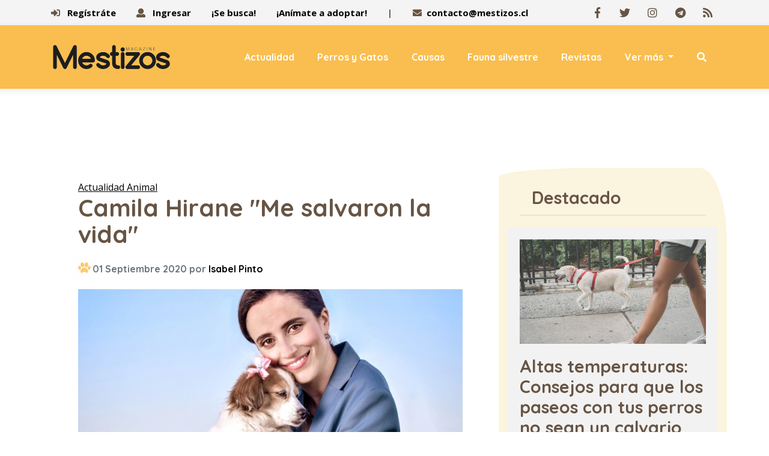

--- FILE ---
content_type: text/html
request_url: https://www.mestizos.cl/actualidad-animal/2020/09/01/camila-hirane-me-salvaron-la-vida.html
body_size: 14026
content:

 
 
 
 
 
 
 
 
 
 
 
 
 
 
 
 
 
 
 
 
 
 
 
 
 
 
 
 
 
 
 
 
 
 
 
 
 
 
 
 
 
 
 


<!DOCTYPE html>
<html lang="es">
   <head>
     
        <meta charset="utf-8">
   <meta name="viewport" content="width=device-width, initial-scale=1, maximum-scale=1">
   <meta name="robots" content="follow, index, max-snippet:-1, max-video-preview:-1, max-image-preview:large"/>
   <script async="" src="https://cdn.ampproject.org/v0.js"></script>
   <script async="" custom-element="amp-twitter" src="https://cdn.ampproject.org/v0/amp-twitter-0.1.js"></script>
   <script async="" custom-element="amp-instagram" src="https://cdn.ampproject.org/v0/amp-instagram-0.1.js"></script>
   <script async="" custom-element="amp-facebook" src="https://cdn.ampproject.org/v0/amp-facebook-0.1.js"></script>
   <script async="" custom-element="amp-iframe" src="https://cdn.ampproject.org/v0/amp-iframe-0.1.js"></script>
   <script async="" custom-element="amp-youtube" src="https://cdn.ampproject.org/v0/amp-youtube-0.1.js"></script>

   
   <link rel="amphtml" href="https://www.mestizos.cl/actualidad-animal/2020/09/01/camila-hirane-me-salvaron-la-vida.html?amp=1"/>
   

   <!--[if IE]>
   <meta http-equiv="X-UA-Compatible" content="IE=edge">
   <![endif]-->
   <!-- page title -->
   
   <title>Camila Hirane &quot;Me salvaron la vida&quot; - Mestizos Magazine</title>
   
   <!--[if lt IE 9]>
   <script src="js/respond.js"></script>
   <![endif]-->

   <script>window.pushMST_config={"vapidPK":"BOCda_4ebYdwfmqSVcGP1Y7FM3v4uZQ9pcsmJ8h12Re0N1NLmf0AhFXOl2Re5K3yZHiJwgxla7bCc04CQ2oZoko","enableOverlay":true,"swPath":"/sw.js","i18n":{}};
  var pushmasterTag = document.createElement('script');
  pushmasterTag.src = "https://cdn.pushmaster-cdn.xyz/scripts/publishers/6852d9b4cd697f7c4f92eef6/SDK.js";
  pushmasterTag.setAttribute('defer','');

  var firstScriptTag = document.getElementsByTagName('script')[0];
  firstScriptTag.parentNode.insertBefore(pushmasterTag, firstScriptTag);
</script>

   <!-- Font files -->
   <link href="https://fonts.googleapis.com/css?family=Open+Sans:400,700%7CQuicksand:400,500,700" rel="stylesheet">
   <link href="/fonts/flaticon/flaticon.css" rel="stylesheet" type="text/css">
   <link href="/fonts/fontawesome/fontawesome-all.min.css" rel="stylesheet" type="text/css">
   <!-- Fav icons -->
   <link rel="apple-touch-icon" sizes="57x57" href="/apple-icon-57x57.png">
   <link rel="apple-touch-icon" sizes="72x72" href="/apple-icon-72x72.png">
   <link rel="apple-touch-icon" sizes="114x114" href="/apple-icon-114x114.png">
   <link rel="shortcut icon" type="image/x-icon" href="/favicon.ico">
   <!-- Bootstrap core CSS -->
   <link href="/vendor/bootstrap/css/bootstrap.min.css" rel="stylesheet">
   <!-- style CSS -->
   <link href="/css/style.css?v=1.3" rel="stylesheet">
   <!-- plugins CSS -->
   <link href="/css/plugins.css" rel="stylesheet">
   <!-- Colors CSS -->
   <link href="/styles/maincolors.css" rel="stylesheet">
   <!-- LayerSlider CSS -->
   <link rel="stylesheet" href="/vendor/layerslider/css/layerslider.css">

   <meta name="keywords" content="perros,animales,adopción,Camila Hirane" />
   <meta name="author" content="Isabel Pinto">
   
   <link rel="canonical" href="https://www.mestizos.cl/actualidad-animal/2020/09/01/camila-hirane-me-salvaron-la-vida.html" />
   

   
   <meta property="og:title" content="Camila Hirane Me salvaron la vida" />
   

   
   
   
     
     
     
   

   <script type="text/javascript">
   	!function(){"use strict";function e(e){var t=!(arguments.length>1&&void 0!==arguments[1])||arguments[1],c=document.createElement("script");c.src=e,t?c.type="module":(c.async=!0,c.type="text/javascript",c.setAttribute("nomodule",""));var n=document.getElementsByTagName("script")[0];n.parentNode.insertBefore(c,n)}!function(t,c){!function(t,c,n){var a,o,r;n.accountId=c,null!==(a=t.marfeel)&&void 0!==a||(t.marfeel={}),null!==(o=(r=t.marfeel).cmd)&&void 0!==o||(r.cmd=[]),t.marfeel.config=n;var i="https://sdk.mrf.io/statics";e("".concat(i,"/marfeel-sdk.js?id=").concat(c),!0),e("".concat(i,"/marfeel-sdk.es5.js?id=").concat(c),!1)}(t,c,arguments.length>2&&void 0!==arguments[2]?arguments[2]:{})}(window,3533,{} /*config*/)}();
   </script>

   
   <meta property="og:image" content="https://img.mestizos.cl/upload/2020/09/17161D544C434D6D15170F55544945751F161C185043467914-2000x1125.jpg" />
   <meta property="og:image:secure_url" content="https://img.mestizos.cl/upload/2020/09/17161D544C434D6D15170F55544945751F161C185043467914-2000x1125.jpg" />
   <meta property="og:image:type" content="image/jpeg" />
   <meta property="og:image:width" content="2000" />
   <meta property="og:image:height" content="1125" />
   <meta property="og:image:alt" content="camila hirane" />
   
   <meta property="og:type" content="article" />

   
   <meta name="description" content="Camila Hirane "Me salvaron la vida"" />
   

   
   <meta property="og:url" content="https://www.mestizos.cl/actualidad-animal/2020/09/01/camila-hirane-me-salvaron-la-vida.html" />
   
   <meta property="og:site_name" content="Mestizos Magazine" />
   <meta property="fb:pages" content="496528723740054" />
   <meta property="fb:app_id" content="3222628008067244" />
   
   <meta name="twitter:title" content="Camila Hirane Me salvaron la vida" />
   
   <meta name="twitter:description" content="" />
   
   <meta name="twitter:image" content="https://img.mestizos.cl/upload/2020/09/17161D544C434D6D15170F55544945751F161C185043467914-1024x576.jpg">
   <meta name="twitter:image:alt" content="camila hirane" />
   
   <meta name="twitter:card" content="summary_large_image" />
   <meta name="twitter:site" content="@mestizos_cl" />

   
   

   
   

   
     <script type='application/ld+json'>
     {"@context": "http://schema.org",
     "@type": "NewsArticle",
     "mainEntityOfPage": {"@type": "WebPage","@id": "/actualidad-animal/2020/09/01/camila-hirane-me-salvaron-la-vida.html"},
     "headline": "Camila Hirane Me salvaron la vida",
     "articleSection": "Actualidad Animal",
     "description": "",
     "image": [{"@type": "ImageObject","url": "https://img.mestizos.cl/upload/2020/09/17161D544C434D6D15170F55544945751F161C185043467914-2000x1125.jpg","width": 2000,"height": 1125}],
     "datePublished": "2020-09-01T15:17:19-04:00",
     "dateModified": "-04:00",
     "author": {"@type": "Person","name": "Isabel Pinto"},
     "publisher": {"@type": "Organization","name": "Mestizos Magazine","logo": {"@type": "ImageObject","url": "/img/Logo-Mestizos-Magazine.png","width": "1300","height": "380"}}}
     </script>
   


   <script>

   dataLayer = [{
     'article_id'       : '15170054585C467017160F555449457759171F565942',
     'author_name'      : 'Isabel Pinto',
     'category_name'    : 'Actualidad Animal',
     'category_slug'    : 'actualidad-animal',
     'content_type'     : 'post',
     'canonical'        : 'https://www.mestizos.cl/actualidad-animal/2020/09/01/camila-hirane-me-salvaron-la-vida.html',
     'publication_date' : '2020-09-01 15:17:19'
   }];
   </script>

   <!-- Google Tag Manager -->
   <script>(function(w,d,s,l,i){w[l]=w[l]||[];w[l].push({'gtm.start':
   new Date().getTime(),event:'gtm.js'});var f=d.getElementsByTagName(s)[0],
   j=d.createElement(s),dl=l!='dataLayer'?'&l='+l:'';j.async=true;j.src=
   'https://www.googletagmanager.com/gtm.js?id='+i+dl;f.parentNode.insertBefore(j,f);
   })(window,document,'script','dataLayer','GTM-MMKJQ4N');</script>
   <!-- End Google Tag Manager -->

   <script src="https://www.gstatic.com/firebasejs/8.10.1/firebase-app.js"></script>
   <script src="https://www.gstatic.com/firebasejs/8.10.1/firebase-messaging.js"></script>
   <script type="text/javascript" src="/js/push.js?v=0"></script>

   <!--<script src="/js/lazyload.js"></script>
   <script>
   window.addEventListener("load", function(event) {
   		lazyload();
   });
   </script>-->

     <script async src="https://pagead2.googlesyndication.com/pagead/js/adsbygoogle.js?client=ca-pub-5776332639570264" crossorigin="anonymous"></script>

   </head>
   <!-- ==== body starts ==== -->
   <body id="top">
       <!-- Preloader -->
      <!--<div id="preloader">
         <div class="spinner">
            <div class="bounce1"></div>
         </div>
      </div>-->
      <!-- /Preloader ends -->
      <!-- /Preloader ends -->
<nav id="main-nav" class="navbar-expand-xl fixed-top">
   <div class="row">
      <!-- Start Top Bar -->
      <div class="container-fluid top-bar">
         <div class="container">
            <div class="row">
               <div class="col-md-12">
                  <!-- Start Contact Info -->
                  <ul class="contact-details float-left">
                    <!-- if expr="$REQUEST_URI = /se-busca/" -->
                    <li><a href="#" id="openPopupRegister"><i class="fa fa-sign-in-alt" aria-hidden="true"></i> Regístráte</a></li>
                    <li><a href="#" id="openPopupLogin"><i class="fa fa-user" aria-hidden="true"></i> Ingresar</a></li>
                    <li><a title="¡Se busca!" href="/se-busca/"> ¡Se busca! </a></li>
                    <li><a title="¡Anímate a adoptar!" href="/animate-a-adoptar/"> ¡Anímate a adoptar!</a></li>
                    <li>|</li>
                    <!-- endif-->
                    <li><i class="fa fa-envelope"></i><a href="/cdn-cgi/l/email-protection#80e3efeef4e1e3f4efc0ede5f3f4e9faeff3aee3ec"><span class="__cf_email__" data-cfemail="e68589889287859289a68b8395928f9c8995c8858a">[email&#160;protected]</span></a></li>
                     <!--<li><i class="fa fa-phone"></i>(123) 456-789</li>-->
                  </ul>
                  <!-- End Contact Info -->
                  <!-- Start Social Links -->
                  <ul class="social-list float-right list-inline">
                     <li class="list-inline-item"><a target="_blank" title="Facebook" href="https://www.facebook.com/mestizosmagazine"><i class="fab fa-facebook-f"></i></a></li>
                     <li class="list-inline-item"><a target="_blank" title="Twitter" href="https://twitter.com/mestizos_cl"><i class="fab fa-twitter"></i></a></li>
                     <li class="list-inline-item"><a target="_blank" title="Instagram" href="https://www.instagram.com/mestizosmagazine/"><i class="fab fa-instagram"></i></a></li>
                     <li class="list-inline-item"><a target="_blank" title="Telegram" href="https://t.me/mestizos_cl"><i class="fab fa-telegram"></i></a></li>
                     <li class="list-inline-item"><a target="_blank" title="RSS" href="https://www.mestizos.cl/rss/global.xml"><i class="fa fa-rss"></i></a></li>

                  </ul>
                  <!-- /End Social Links -->
               </div>
               <!-- col-md-12 -->
            </div>
            <!-- /row -->
         </div>
         <!-- /container -->
      </div>
      <!-- End Top bar -->
      <!-- Navbar Starts -->
      <div class="navbar container-fluid">
         <div class="container ">
            <!-- logo -->
            <a class="navbar-brand" href="/">
            <img src="/img/Logo-Mestizos-Magazine.png" title="Logo" style="width:200px">
            </a>
            <!-- Navbartoggler -->
            <button class="navbar-toggler" type="button" data-toggle="collapse" data-target="#navbarResponsive" aria-controls="navbarResponsive" aria-expanded="false" aria-label="Toggle navigation">
            <span class="navbar-toggle-icon">
            <i class="fas fa-bars"></i>
            </span>
            </button>
            <div class="collapse navbar-collapse" id="navbarResponsive">
               <ul class="navbar-nav ml-auto">
                  
                    <li class="nav-item">
                 <a class="nav-link" href="/categoria/actualidad-animal/" >Actualidad</a>
              </li><li class="nav-item">
                 <a class="nav-link" href="/categoria/perros-y-gatos/" >Perros y Gatos</a>
              </li><li class="nav-item">
                 <a class="nav-link" href="/categoria/causas/" >Causas</a>
              </li><li class="nav-item">
                 <a class="nav-link" href="/categoria/fauna-silvestre/" >Fauna silvestre</a>
              </li><li class="nav-item">
                 <a class="nav-link" href="/categoria/revistas/" >Revistas</a>
              </li><li class="nav-item dropdown">
                 <a class="nav-link dropdown-toggle" href="/categoria/mestizos-magazine/"  id="services-dropdown" data-toggle="dropdown" aria-haspopup="true" aria-expanded="false">
                 Ver más
                 </a>
                 <div class="dropdown-menu" aria-labelledby="services-dropdown" style="display: none;">
                    <a class="dropdown-item" href="/categoria/mestizos-magazine/">Mestizos Magazine</a>
                 <a class="dropdown-item" href="/categoria/adopciones/">Adopciones</a><a class="dropdown-item" href="/categoria/sociales/">Sociales</a><a class="dropdown-item" href="/categoria/marcas-conscientes/">Marcas conscientes</a><a class="dropdown-item" href="/categoria/vida-cruelty-free/">Vida Cruelty Free</a>      <a class="dropdown-item" href="/se-busca/">¡SE BUSCA!</a>
                 </div>
              </li>  
                  
                  <li class="nav-item">
                  <a class="nav-link" href="/buscador/"><i class="fa fa-search"></i></a>
                  </li>
               </ul>
               <!--/ul -->
            </div>
            <!--collapse -->
         </div>
         <!-- /container -->
      </div>
      <!-- /navbar -->
   </div>
   <!--/row -->
   

</nav>



<!-- /nav -->

<!-- /jumbotron -->



      <!-- ==== Page Content ==== -->
      <div class="page">

        <!-- top -->
        <center>
        <ins class="adsbygoogle"
             style="display:inline-block;width:728px;height:90px"
             data-ad-client="ca-pub-5776332639570264"
             data-ad-slot="4795845345"></ins>
             <script data-cfasync="false" src="/cdn-cgi/scripts/5c5dd728/cloudflare-static/email-decode.min.js"></script><script>
                  (adsbygoogle = window.adsbygoogle || []).push({});
             </script>
        </center>

         <div class="container">
            <div class="row">
               <!-- Post Content Column -->
               <div class="col-lg-8 card blog-card">
                  <div class="card-body">
                    

                    

                    
                    <a href="/categoria/actualidad-animal/" style="text-decoration:underline">Actualidad Animal</a>
                     <h1 class="card-title-h1">Camila Hirane &quot;Me salvaron la vida&quot;</h1>
                     <!-- Post info-->
                     <div class="post-info border-irregular2 text-muted">
                        01 Septiembre 2020 por
                        <a href="/autor/isabel-pinto/">Isabel Pinto</a> <!--/  <i class="fas fa-chart-line margin-icon"></i>--><span class="views">1 Visita</span>
                     </div>
                     <!-- Preview Image -->
                     <img src="https://img.mestizos.cl/upload/2020/09/17161D544C434D6D15170F55544945751F161C185043467914-1024x576.webp" class="img-fluid" alt="">
                     <small class="creditoFoto"><i class="fa fa-camera"></i> camila hirane 800 | </small>
                     

                     <!-- Post Content -->
                     

                     
                     
                     
                     
                     
                     


                     <p><b>Blanca Esperanza y Nina Carlota llegaron a su vida justo antes de que empezara la cuarentena obligatoria en Santiago. Estas “pandemic dogs”, como ella las llama, vinieron a recordarle la pureza del amor animal. “Es increíble cómo en los perritos que han vivido en la calle hay una inteligencia, una bondad y una humildad tremendas. Tienen mucho que enseñarnos”, señala la actriz de la serie de Mega “Verdades Ocultas”.</b></p><p></p><center><ins class="adsbygoogle" style="display:inline-block;width:300px;height:250px" data-ad-client="ca-pub-5776332639570264" data-ad-slot="3591409032"></ins><script>(adsbygoogle = window.adsbygoogle || []).push({});</script></center><p></p><p>Por Carolina Palma. Fotografía: Gonzalo Muñoz. Maquillaje Josefa Inostroza. Vestuario: Sofía Pinto.</p><center><ins class="adsbygoogle" style="display:inline-block;width:300px;height:250px" data-ad-client="ca-pub-5776332639570264" data-ad-slot="3591409032"></ins><script>(adsbygoogle = window.adsbygoogle || []).push({});</script></center><p></p><p></p><p>Creció en una familia de papás perrunos. En la primera casa que vivieron adoptaron a la Carlota, una quiltra que la acompañó en su primera etapa de vida. Desde ese instante pasaron muchos perros que marcaron su vida. También, cuando nació, su papá le regaló a su mamá un pastor alemán, que se llamaba Bartolomé, que mostró gran paciencia frente a una familia de tres niños que amaban jugar con él. </p><p></p><p>Pese a esos recuerdos, la actriz Camila Hirane (34) no se consideraba una dog lover. “Cuando me fui a vivir sola con dos amigas, como los 23 años, me di cuenta de que me faltaba esa energía que te aportan los animalitos. Como una hermosa casualidad, apareció la Ginger".</p><p></p><p></p><p>La noche del encuentro su prima le iba a presentar a un amigo en un carrete, una cita a ciegas. “No hubo match, pero hasta ahora somos amigos. Él tenía un perro gigante, y andaba con esta perrita aguachada. Me contó que llevaba un mes en su casa, que él se iba a trabajar en bicicleta y ella lo seguía. A todos nos impresionó que atravesara Santiago y se devolviera sola, desde Bellavista a Pedro de Valdivia. Me hizo gracia altiro. Al día siguiente, desperté con esta perrita en la terraza de mi casa. La subí al auto, y la llevé a la casa de mi papá para que la conocieran. La amaron. Incluido el Jack, el perro de mi papá. Era una quiltra brillante, brillante. Pese a que incluso construyó un muro, se escapaba de la casa de mi papá para ir a la casa de mi mamá que quedaba cerca”. </p><p></p><p></p><p>Cuando Camila la adoptó, tenía tres años y vivió cinco con ella. ¿Qué pasó durante esos primeros años? Un día, mientras trotaba con la Ginger, una niña en bicicleta comenzó a llamarla Mora. “Gritaba ‘la Mora, la Mora'. Me contó que era de una familia que la regaló porque se cansó que se escapara. Pero se devolvió de una zona bien alejada a su casa de Providencia y se quedó viviendo en la plaza con otros perros. Ella vivía cerca de esa plaza, por eso la conocía. Así que después le decíamos Ginger Mora", cuenta riendo. </p><p></p><p></p><p>Cuando trabajaba o viajaba, la dejaba en la casa de su papá o mamá. Casi una tuición compartida. Es que todos se peleaban por ella, la regaloneaban, la amaban. Sus amigos y compañeros de trabajo también la recuerdan, porque la llevaba al camarín. "Cometí muchos errores, confiaba mucho en su inteligencia. Me costaba someter su naturaleza. Ella no usaba correa cuando salía a pasear porque no quería. No quería coartarla tampoco. Resquemor que ahora no tengo con mis dos perras”, reconoce. </p><p></p><p></p><p><b>¿Cómo desapareció la Ginger? </b></p><p></p><p></p><p>Hace cuatro años venía llegando de la casa de una amiga, de una reunión de amigas perrunas, cada una estaba con su perro. Me bajé del auto y salió persiguiendo un gato. Vivía en ese barrio hace dos meses. La escuché ladrar y ladrar, la llamaba, pero una vecina me gritó que me callara. Nunca lo voy a olvidar. No la veía, sólo ladraba. En un momento di por hecho que se había cansado de gritarle al gato y que salió por otro lado y se desorientó. La busqué tres meses por todo Santiago. Fueron los tres meses más angustiantes de mi vida. La sensación era que estaba viva, y que me estaba buscando (se emociona).  </p><p></p><p></p><p><b>Hiciste todo para encontrarla... </b></p><p></p><p></p><p>Estaba muy mal. Dejé de trabajar, paramos una obra de teatro y mis amigos de mi compañía me ayudaron a buscar a mi perra. Parecía loca, fui a los matinales, a todas partes. Hacíamos operaciones rastrillo con toda mi familia. Seguí muchas pistas falsas. Cualquier quiltro se parecía. Después de tres meses, apareció como un milagro de amor. Ella, donde quiera que esté, se encargó de que la encontrara para que pudiera seguir con mi vida. Apareció muerta donde mismo se me perdió, en una caja, con su collar y su chapa. </p><p></p><p></p><p><b>¿Encontraste una explicación? </b></p><p></p><p></p><p>Es un misterio. La gente de esa casa no sabía nada. Las teorías son que se electrocutó o peores pesadillas. Quiero creer que se murió esa misma noche. No pensé en tener un perro por cuatro años. </p><p></p><p></p><p><b>¿En qué momento decidiste vivir con otro perro? </b></p><p></p><p></p><p>En la pandemia. No me considero una doglover. Me enamoré de la Ginger no más. Bueno, después de lo que pasó, mi mamá adoptó otro perro altiro. Mi papá con la Claudia, su señora, trajeron otro perro, porque el Jack tuvo una depresión tremenda cuando no vio más a la Ginger. Ese perro tuvo un hijo y ahora mi papá tiene tres perros, mi hermano uno, yo dos y mi hermana un gato. Mi hermana, que es periodista, escribió un artículo que se llama “La metáfora de Ginger”, que habla de cómo unió a esta familia disfuncional. Ese fue el efecto de la Ginger. La que más se demoró en tener otra mascota fui yo. </p><p></p><p></p><p><b>Es que era tuya  </b></p><p></p><p></p><p>Quedé traumadísima. Teníamos una página de Facebook, entonces nos dedicamos a ayudar a otras personas después. No me podía imaginar ese dolor, me moría de susto que se me fuera a perder otro perro. Hasta hoy tengo su collar a la entrada de mi casa y su camita ahora la ocupan las perritas. </p><p></p><p></p><p><b>¿Cómo perdiste el miedo de volver adoptar?</b></p><p></p><p></p><p>Cuando estás trabajando, uno piensa cómo va a estar solo un perro todo el día, pero estaba en la casa por la pandemia, entonces empecé con la idea de tener un perrito. Me cuesta eso de elegir un perro por foto. No sabía cómo. Con la Ginger fue tan como del destino... </p><p></p><p></p><p><b>¿Y estas también?</b></p><p></p><p></p><p>Es que me vas a creer que fui a ver unas cerámicas a Lampa, porque el showroom de atención al cliente en Santiago estaba cerrado. No estaban las cerámicas que quería, pero me encontré estas dos perritas: Blanca Esperanza Comanechi Romanov y Nina Carlota.     </p><p></p><p></p><p><b>¡Cómo!</b></p><p></p><p></p><p>Las tenían aguachadas don Marco y don Oscar, un guardia y un trabajador de un galpón en Lampa. Llegué, había una barrera de contención y estaba la Blanqui acostada. Para que pudiera entrar, la tuvieron que correr. Cuando veo que se eleva dos centímetros del suelo, la encontré genial. Me bajé del auto, se notaba tranquilita, inteligente, y ahí me contaron que se había ido a aguachar hace un mes. Otras personas también se la querían llevar, pero ellos no las dejaron porque estaba con una hija. Una tiene seis años y otra uno.</p><p></p><p></p><p><b>¿Cuándo apareció Nina?</b></p><p></p><p></p><p>Vino corriendo a toda velocidad y ahí dije “Dios mío, ya”. Mi mamá había adoptado dos perros, porque le dijeron que así se acompañaban. Yo trabajo ene, y siempre me preocupó el tema de qué harán cuando no esté. </p><p></p><p></p><p><b>¿Qué te dijeron los guardias?</b></p><p></p><p></p><p>Confiaron en mí. Les dije que me las llevaría una semana para ver qué pasaba. Me daba miedo tomar la decisión. A la semana estaba completamente enamorada de ellas. </p><p></p><p></p><p><b>¿Cómo reaccionaron cuando las subiste al auto?</b></p><p></p><p></p><p>Es rarísima la sensación. Las dos tiritaban en el asiento de atrás. Estaban secuestradas (ríe). La Nina, la chiquitita, vomitó dos veces en el auto, abrí la puerta, se me escapó, casi la atropellan. Con el veterinario la atrapamos. Me dijeron que la Blanca estaba embarazada, pero después le hice una ecografía y no estaba. Igual me dio pena, porque me había hecho la idea (ríe). </p><p></p><p></p><p><b>¿Se acostumbraron rápido a tu casa? </b></p><p></p><p></p><p>Al principio se mearon y cagaron por todas partes (ríe). Tuve mucha paciencia. Contacté a una etóloga, descubrí ese mundo, por videollamada me dio tips para que se acostumbren a su rutina y a cambiar hábitos que, al menos la Blanca, tiene hace seis años. La chica aprendió más rápido porque es más cachorra. Cuando salimos la Blanca es muy alfa, la tengo que andar tirando con la correa. La Nina tira adelante y la Blanqui para atrás, y me veo muy ridícula paseando a las dos (ríe).</p><p></p><p></p><p><b>¿Y cómo se llevan entre ellas?</b></p><p></p><p></p><p>La Nina usa a la Blanqui de trampolín para llegar arriba mío, y la pobre Blanqui le tiene mucha paciencia. A veces se pelean. La primera vez que se pelearon quedé pegada al techo. Parecían dos fieras. </p><p></p><p></p><p><b>Tremendas personalidades.</b></p><p></p><p></p><p>Cada una es un mundo. Son dos personalidades distintas. La Blanca sólo quiere amor, le da una lata tremenda salir a pasear, pero es muy cariñosa. Le gusta dormir pegada en tu cuello. La Nina es una hiperkinética que pide cariño todo el rato, es muy intensa. Los momentos que me ha tocado salir, la Nina se vuelve loca, llora. Un día se comió el cable del citófono, me quedé sin timbre. Estoy armando un operativo para cuando vuelva a grabar. </p><p></p><p></p><p><b>Lo bueno es que varias personas pueden cuidarlas... </b></p><p></p><p></p><p>Gracias a Dios, hay de todo. Hay paseadores, guarderías de perros, existen alternativas. Haré todo lo </p><p></p><p>que sea necesario, voy a trabajar para que mis perritas sean felices, quiero darles lo mejor. </p><p></p><p></p><p><b>¿Imaginas cómo sería tu cuarentena sin perros?</b></p><p></p><p></p><p>¡No! Mi mamá, cuando tenía a la Ginger, me regaló un imán que dice "My rescue dog, rescued me", que significa mi perro rescatado, me rescató a mí. Y es muy verdad. Es un poco cliché, me emociona. Estas perras me salvaron la vida. </p><p></p><p></p><p><b>Vinieron a acompañarte después de terminar una relación amorosa también...</b></p><p></p><p></p><p>Había terminado antes de la cuarentena, hace hartos meses. Ya estaba acostumbrada a vivir sola, tampoco vivía con Matías (Oviedo). Pero una persona que vive sola no lo nota tanto cuando está trabajando. Después de trabajar, salía con amigas, iba a trabajar al teatro, hacía mucha vida social. También creo que estas perritas me van a obligar a estar más en mi casa, a ser más hogareña. Es una nueva etapa.   </p><p></p><p></p><p><b>Cuándo las miras, ¿piensas en cuántos inviernos pasó en la calle?</b></p><p></p><p></p><p>¡Terrible! A veces la reto por algo, y agacha su cabecita y me da pena retarla. Ahora siento que su vida sólo debe ser felicidad, y que haga lo que quiera. Me hace muy feliz pensar que van a tener una mejor vida, es mi misión. Le pedí a la Ginger que me mandara un perrito, y me mandó estas dos. Siento que la Nina es su hija y que la Blanqui es como la mamá. Tienen algunos rasgos en común, la Ginger era tranquila como la Blanqui, por ejemplo. Me las mandó, no encuentro otra explicación para encontrar a estas dos perritas tan simpáticas, inteligente y bacanes. Es increíble cómo en los perritos que han vivido en la calle hay una inteligencia, una bondad y una humildad tremendas. Tienen mucho que enseñarnos.</p><p></p><p></p><p><b>La serie chilena más larga</b></p><p></p><p></p><p>Camila Hirane debutó en la serie de HBO Prófugos el año 2011 y tras pasar por varias producciones dramáticas llegó el año 2017 a Verdades Ocultas, donde interpreta a “Rocío Verdugo”. La serie, que actualmente sigue al aire por las pantallas de Mega, es considerada la más larga en lo que a producciones dramáticas nacionales se refiere. </p><p></p>

                     <div class="ad-banner-img mt--45 mb--40">
                      Síguenos en:<a target="_blank" href="https://news.google.com/publications/CAAqBwgKMOXryQswpYfhAw" title="Síguenos en Google Noticias"><img src="/img/google-noticias.webp" height="41" width="169" class="rounded" style="height: 41px;width: 169px;border: solid 1px #dadada; margin-left:14px" alt="Google Noticias"></a>
                     </div>

                     <div class="row" style="margin-top:33px">
                        <div class="col-lg-6 text-center" style="padding:14px 0 14px 0">
                          Compartir:
                        </div>
                        <div class="col-lg-6">
                          <div class="sidebar__social-list">
                              <a id="facebookShare" href="javascript:;"><i class="fab fa-facebook-square"></i></a>
                              <a id="twitterShare" href="javascript:;"><i class="fab fa-twitter"></i></a>
                              <a id="whatsappShare" href="javascript:;"><i class="fab fa-whatsapp"></i></a>
                              <a id="telegramShare" href="javascript:;"><i class="fab fa-telegram"></i></a>
                              <a id="emailShare" href="javascript:;"><i class=" far fa-envelope"></i></a>
                          </div>
                        </div>
                      </div>

                     <!-- Tag -->
                     <div class="card my-4 mt-5 bg-light-custom border-irregular1">
                   <p class="card-header">Tags</p>
                   <div class="card-body">
                      <a href="/tag/perros/" class="badge badge-pill badge-default" title="perros">#perros</a><a href="/tag/animales/" class="badge badge-pill badge-default" title="animales">#animales</a><a href="/tag/adopcion/" class="badge badge-pill badge-default" title="adopción">#adopción</a><a href="/tag/camila-hirane/" class="badge badge-pill badge-default" title="Camila Hirane">#Camila Hirane</a>
                   </div>
                </div>
                     <!--/Tag -->

                     
                       
                     



                     <div class="dog-bg2 bg-light p-3 rounded">
                       <h5 class="element-heading col-lg-12">Más artículos de Actualidad Animal</h5>
                       
  <div class="comment row">
     <div class="col-3 comment-img text-center float-left">
        <a href="/actualidad-animal/2026/01/18/colmevet-activa-donacion-por-incendios-en-las-regiones-de-nuble-y-biobio.html" title="Colmevet activa donación por incendios en las regiones de Ñuble y Biobío"><img class="rounded-circle img-fluid m-x-auto" src="https://img.mestizos.cl/upload/2024/02/17161D504C43466D17100F54584940791F151A1853464C791D-150x150.webp" alt=""></a>
     </div>
     <div class="col-9 float-right">
        <h6 class="mt-2"><a href="/actualidad-animal/2026/01/18/colmevet-activa-donacion-por-incendios-en-las-regiones-de-nuble-y-biobio.html" title="Colmevet activa donación por incendios en las regiones de Ñuble y Biobío">Colmevet activa donación por incendios en las regiones de Ñuble y Biobío</a></h6>
        <a class="hiddebajada" href="/actualidad-animal/2026/01/18/colmevet-activa-donacion-por-incendios-en-las-regiones-de-nuble-y-biobio.html" title="Colmevet activa donación por incendios en las regiones de Ñuble y Biobío"><p class="text-secondary">Cuenta del Banco Estado permitirá adquirir insumos y fármacos para atención veterinaria de los animales que están viendo afectados esta catástrofe y que podrían tener meses de recuperación dado el tipo de lesiones.</p></a>
     </div>
  </div>
  <div class="comment row">
     <div class="col-3 comment-img text-center float-left">
        <a href="/actualidad-animal/2026/01/18/incendios-como-protegerse-frente-a-las-toxinas-del-humo.html" title="Incendios: Cómo protegerse frente a las toxinas del humo"><img class="rounded-circle img-fluid m-x-auto" src="https://img.mestizos.cl/upload/2026/01/17161D524C43456D141E0F55504945731F141618534B46721C-150x150.webp" alt=""></a>
     </div>
     <div class="col-9 float-right">
        <h6 class="mt-2"><a href="/actualidad-animal/2026/01/18/incendios-como-protegerse-frente-a-las-toxinas-del-humo.html" title="Incendios: Cómo protegerse frente a las toxinas del humo">Incendios: Cómo protegerse frente a las toxinas del humo</a></h6>
        <a class="hiddebajada" href="/actualidad-animal/2026/01/18/incendios-como-protegerse-frente-a-las-toxinas-del-humo.html" title="Incendios: Cómo protegerse frente a las toxinas del humo"><p class="text-secondary">Uso de mascarillas adecuadas, antiparras, tener agua o suero a mano es clave para la primera etapa de la emergencia. Especialista entrega recomendaciones para enfrentar la emergencia.</p></a>
     </div>
  </div>
  <div class="comment row">
     <div class="col-3 comment-img text-center float-left">
        <a href="/actualidad-animal/2026/01/18/incendios-centros-de-atencion-veterinaria-en-nuble.html" title="Incendios: Centros de Atención Veterinaria en Ñuble"><img class="rounded-circle img-fluid m-x-auto" src="https://img.mestizos.cl/upload/2023/02/17161D574C43466D17130F55534940711F161B185347477914-150x150.webp" alt=""></a>
     </div>
     <div class="col-9 float-right">
        <h6 class="mt-2"><a href="/actualidad-animal/2026/01/18/incendios-centros-de-atencion-veterinaria-en-nuble.html" title="Incendios: Centros de Atención Veterinaria en Ñuble">Incendios: Centros de Atención Veterinaria en Ñuble</a></h6>
        <a class="hiddebajada" href="/actualidad-animal/2026/01/18/incendios-centros-de-atencion-veterinaria-en-nuble.html" title="Incendios: Centros de Atención Veterinaria en Ñuble"><p class="text-secondary">Centros de Referencia para atender animales afectados por los incendios en el centro - sur del país.</p></a>
     </div>
  </div>                                
                       <center>
                         <a href="/categoria/actualidad-animal/" class="btn btn-primary btn-lg">Ver más de Actualidad Animal </a>
                       </center>
                     </div>



                  </div>
                  <!--/Card-body -->
               </div>
               <!-- /col-lg -->
               
                 <!-- Sidebar Widgets Column -->
<div class="blog-sidebar bg-light-custom  h-50 border-irregular1 col-lg-4">
  <div class="card">
     <h5 class="card-header">Destacado</h5>
  </div>
   <figure class="col-lg-12 team-style3"><a href="/actualidad-animal/2025/12/02/altas-temperaturas-consejos-para-que-los-paseos-con-tus-perros-no-sean-un-calvario.html" title="Altas temperaturas: Consejos para que los paseos con tus perros no sean un calvario"><img src="https://img.mestizos.cl/upload/2023/09/17161D574C434D6D17120F56524947721F131D185346477113-512x288.webp" class="img-fluid" alt="Altas temperaturas: Consejos para que los paseos con tus perros no sean un calvario" /></a><figcaption><a href="/actualidad-animal/2025/12/02/altas-temperaturas-consejos-para-que-los-paseos-con-tus-perros-no-sean-un-calvario.html" title="Altas temperaturas: Consejos para que los paseos con tus perros no sean un calvario"><h5>Altas temperaturas: Consejos para que los paseos con tus perros no sean un calvario</h5><p>Los termómetros superan los 30°C y además del calor, los tutores de perros y gatos deben lidiar con otra amenaza: los rayos UV. ¿Qué medidas tomar?</p></a></figcaption></figure>     


   <!-- 320x250_1 -->
   <center>
   <ins class="adsbygoogle"
        style="display:inline-block;width:320px;height:250px"
        data-ad-client="ca-pub-5776332639570264"
        data-ad-slot="2334167681"></ins>
   <script>
        (adsbygoogle = window.adsbygoogle || []).push({});
   </script>
   </center>

   <!-- Search Widget -->
   <div class="card">
      <h5 class="card-header">Buscar</h5>
      <div class="card-body">
        <form name="formBuscar" method="get" action="/buscador/">
         <div class="input-group">
            <input type="text" name="s" required class="form-control" placeholder="buscar por...">
            <span class="input-group-btn">
            <button class="btn btn-secondary" type="submit">Vamos!</button>
            </span>
          </div>
        </form>
      </div>
   </div>

   <iframe src="https://www.quecocinarhoy.com/external-widget/" width="100%" height="120" frameborder="0" scrolling="no"></iframe>

   <div class="card">
      <h5 class="card-header">Revista </h5>
   </div>
   <center><a href="/revistas/2025/08/05/edicion-128.html"><img width="250" src="https://img.mestizos.cl/upload/2025/08/17161D514C434C6D15130F55534944701F17191853444C7016.jpg" title="Edición 128"></a><a class="btn btn-light btn-sm" href="/categoria/revistas/" title="Revistas">Ediciones Anteriores</a></center> 

   <!-- 300x250_2 -->
      <center><ins class="adsbygoogle"
         style="display:inline-block;width:300px;height:250px"
         data-ad-client="ca-pub-5776332639570264"
         data-ad-slot="3591409032"></ins>
    <script>
         (adsbygoogle = window.adsbygoogle || []).push({});
    </script></center>

   
   <div class="card">
      <h5 class="card-header"><a href="/se-busca/">¡SE BUSCA!</a></h5>
      <div class="card-body">
        <div class="counter"><a href="https://www.mestizos.cl/se-busca/2023/07/28/se-busca-prego-esta-perdido.html" title="¡Se busca! Prego está perdido"><img class="img-fluid" src="https://img.mestizos.cl/upload/2023/07/17161D574C43436D171E0F55584945731F141718534644751D-512x288.webp" alt=""><h3 class="title">¡SE BUSCA!</h3></a>
          <a class="btn btn-primary" href="/se-busca/">¡Publica!</a></div>

      </div>
   </div>
   



   <!-- Categories Widget -->
   <div class="card">
      <h5 class="card-header">Lo más visto</h5>
      <div class="comment row countmasvisto">
                 <div class="col-3 comment-img text-center float-left">
                    <a href="/actualidad-animal/2026/01/18/incendios-como-y-donde-ayudar-a-los-animales.html" title="Incendios: Cómo y dónde ayudar a los animales afectados"><img width="70" height="70" class="rounded img-fluid m-x-auto" src="https://img.mestizos.cl/upload/2023/02/17161D574C43466D14100F54584944791F1617185347477217-150x150.webp" alt="Incendios: Cómo y dónde ayudar a los animales afectados"></a>
                 </div>
                 <div class="col-9 float-right">
                    <a href="/actualidad-animal/2026/01/18/incendios-como-y-donde-ayudar-a-los-animales.html" title=""><strong>Incendios: Cómo y dónde ayudar a los animales afectados</strong></a>
                 </div>
              </div><div class="comment row countmasvisto">
                 <div class="col-3 comment-img text-center float-left">
                    <a href="/actualidad-animal/2026/01/18/kit-de-emergencia-como-cuidar-a-los-animales-en-caso-de-incendios-forestales.html" title="Kit de emergencia: Cómo cuidar a los animales en caso de incendios forestales"><img width="70" height="70" class="rounded img-fluid m-x-auto" src="https://img.mestizos.cl/upload/2021/12/17161D554C42466D171E0F55534945791F1318185044437116-150x150.webp" alt="Kit de emergencia: Cómo cuidar a los animales en caso de incendios forestales"></a>
                 </div>
                 <div class="col-9 float-right">
                    <a href="/actualidad-animal/2026/01/18/kit-de-emergencia-como-cuidar-a-los-animales-en-caso-de-incendios-forestales.html" title=""><strong>Kit de emergencia: Cómo cuidar a los animales en caso de incendios forestales</strong></a>
                 </div>
              </div><div class="comment row countmasvisto">
                 <div class="col-3 comment-img text-center float-left">
                    <a href="/actualidad-animal/2026/01/18/incendios-centros-de-atencion-veterinaria-en-nuble.html" title="Incendios: Centros de Atención Veterinaria en Ñuble"><img width="70" height="70" class="rounded img-fluid m-x-auto" src="https://img.mestizos.cl/upload/2023/02/17161D574C43466D17130F55534940711F161B185347477914-150x150.webp" alt="Incendios: Centros de Atención Veterinaria en Ñuble"></a>
                 </div>
                 <div class="col-9 float-right">
                    <a href="/actualidad-animal/2026/01/18/incendios-centros-de-atencion-veterinaria-en-nuble.html" title=""><strong>Incendios: Centros de Atención Veterinaria en Ñuble</strong></a>
                 </div>
              </div><div class="comment row countmasvisto">
                 <div class="col-3 comment-img text-center float-left">
                    <a href="/actualidad-animal/2026/01/18/incendios-colmevet-habilita-sitio-de-informacion-y-coordinacion-de-medicos-veterinarios-en-situaciones-de-catastrofe.html" title="Incendios: Colmevet habilita sitio de información y coordinación de médicos veterinarios en situaciones de catástrofe"><img width="70" height="70" class="rounded img-fluid m-x-auto" src="https://img.mestizos.cl/upload/2023/12/17161D574C42466D151F0F56534940761F1719185346427412-150x150.webp" alt="Incendios: Colmevet habilita sitio de información y coordinación de médicos veterinarios en situaciones de catástrofe"></a>
                 </div>
                 <div class="col-9 float-right">
                    <a href="/actualidad-animal/2026/01/18/incendios-colmevet-habilita-sitio-de-informacion-y-coordinacion-de-medicos-veterinarios-en-situaciones-de-catastrofe.html" title=""><strong>Incendios: Colmevet habilita sitio de información y coordinación de médicos veterinarios en situaciones de catástrofe</strong></a>
                 </div>
              </div><div class="comment row countmasvisto">
                 <div class="col-3 comment-img text-center float-left">
                    <a href="/actualidad-animal/2026/01/18/familia-preparada-incluye-a-tus-animales-en-el-plan-de-accion-de-emergencia.html" title="Familia preparada: Incluye a tus animales en el plan de acción de emergencia"><img width="70" height="70" class="rounded img-fluid m-x-auto" src="https://img.mestizos.cl/upload/2025/04/17161D514C43406D14160F56524945721F171E185344477611-150x150.webp" alt="Familia preparada: Incluye a tus animales en el plan de acción de emergencia"></a>
                 </div>
                 <div class="col-9 float-right">
                    <a href="/actualidad-animal/2026/01/18/familia-preparada-incluye-a-tus-animales-en-el-plan-de-accion-de-emergencia.html" title=""><strong>Familia preparada: Incluye a tus animales en el plan de acción de emergencia</strong></a>
                 </div>
              </div><div class="comment row countmasvisto">
                 <div class="col-3 comment-img text-center float-left">
                    <a href="/actualidad-animal/2026/01/18/colmevet-activa-donacion-por-incendios-en-las-regiones-de-nuble-y-biobio.html" title="Colmevet activa donación por incendios en las regiones de Ñuble y Biobío"><img width="70" height="70" class="rounded img-fluid m-x-auto" src="https://img.mestizos.cl/upload/2024/02/17161D504C43466D17100F54584940791F151A1853464C791D-150x150.webp" alt="Colmevet activa donación por incendios en las regiones de Ñuble y Biobío"></a>
                 </div>
                 <div class="col-9 float-right">
                    <a href="/actualidad-animal/2026/01/18/colmevet-activa-donacion-por-incendios-en-las-regiones-de-nuble-y-biobio.html" title=""><strong>Colmevet activa donación por incendios en las regiones de Ñuble y Biobío</strong></a>
                 </div>
              </div>                                       
   </div>
   <!-- Side Widget
   <div class="card">
      <h5 class="card-header">Artículo Destacado</h5>
      <div class="card-body">
         <img src="/img/gallery/gallery1.jpg" class="img-fluid" alt=""/>
      </div>
   </div>
    Side Widget -->
   <div class="card">
      <h5 class="card-header">Tags</h5>
      <div class="card-body">
         <a href="/tag/animales/" class="badge badge-pill badge-default" title="animales">#animales</a><a href="/tag/perros/" class="badge badge-pill badge-default" title="perros">#perros</a><a href="/tag/mascotas/" class="badge badge-pill badge-default" title="mascotas">#mascotas</a><a href="/tag/gatos/" class="badge badge-pill badge-default" title="gatos">#gatos</a><a href="/tag/maltrato-animal/" class="badge badge-pill badge-default" title="maltrato animal">#maltrato animal</a><a href="/tag/perro/" class="badge badge-pill badge-default" title="perro">#perro</a><a href="/tag/bienestar-animal/" class="badge badge-pill badge-default" title="bienestar animal">#bienestar animal</a><a href="/tag/adopcion/" class="badge badge-pill badge-default" title="adopción">#adopción</a><a href="/tag/tenencia-responsable/" class="badge badge-pill badge-default" title="tenencia responsable">#tenencia responsable</a><a href="/tag/colmevet/" class="badge badge-pill badge-default" title="Colmevet">#Colmevet</a><a href="/tag/gato/" class="badge badge-pill badge-default" title="gato">#gato</a>  
      </div>
   </div>

   <!-- 300x250_3 -->
   <center><ins class="adsbygoogle"
        style="display:inline-block;width:300px;height:250px"
        data-ad-client="ca-pub-5776332639570264"
        data-ad-slot="9241576567"></ins>
   <script>
        (adsbygoogle = window.adsbygoogle || []).push({});
   </script>
 </center>

   <div class="card">
     <h5 class="card-header">Otros sitios</h5>
     <div class="card-body">
        <div class="list-group">
          <a target="_blank" href="//www.eldivan.cl" class="list-group-item list-group-item-action"><i class="fa fa-link"></i> El Diván</a>
          <a target="_blank" href="//vidaysalud.la" class="list-group-item list-group-item-action"><i class="fa fa-link"></i> Vida y Salud</a>
           <a target="_blank" href="//tuspeliculasyseries.com" class="list-group-item list-group-item-action"><i class="fa fa-link"></i> Tus Películas y Series</a>
           <a target="_blank" href="https://www.quecocinarhoy.com/recetas/" title="Recetas" class="list-group-item list-group-item-action"><i class="fa fa-link"></i> Recetas</a>
           <a target="_blank" href="https://www.autoguia.cl" title="Autoguia.cl" class="list-group-item list-group-item-action"><i class="fa fa-link"></i> autoguia.cl</a>
           <a target="_blank" href="https://www.revistaesoterica.com/" title="Revista esotérica" class="list-group-item list-group-item-action"><i class="fa fa-link"></i> Revista esotérica</a>

        </div>
     </div>
  </div>

  <iframe src="https://www.quecocinarhoy.com/external-widget/" width="100%" height="120" frameborder="0" scrolling="no"></iframe>
<br>
</div>

               


            </div>

            <!-- /.row -->

         </div>
         <!-- /.container -->
      </div>
      <!-- /page -->

      <!-- ==== footer ==== -->
<footer class="text-light">
   <div class="container">
      <div class="row">
         <div class="col-lg-6">
            <img src="/img/Logo-Mestizos-Magazine-footer.png" title="Logo" style="width:200px">
            <p class="mt-3">Un sitio web en donde encontrarás todo lo que quieras saber de tus animales favoritos: noticias, artículos, tendencias, fotos y mucho más.</p>
         </div>
         <!--/ col-lg -->
         <div class="col-lg-3">
            <h6><i class="fas fa-envelope margin-icon"></i>Contáctanos</h6>
            <ul class="list-unstyled">
               <!--<li>(123) 456-789</li>-->
               <li><a href="/cdn-cgi/l/email-protection#34575b5a405557405b74595147405d4e5b471a5758"><span class="__cf_email__" data-cfemail="5f3c30312b3e3c2b301f323a2c2b3625302c713c33">[email&#160;protected]</span></a></li>
               <li>Eliodoro Yañez 2943, Providencia – Santiago</li>
            </ul>
            <!--/ul -->
         </div>
         <!--/ col-lg -->
         <div class="col-lg-3">
            <!--<img src="/img/bazar-mobile-300x134.png">-->
            <!--/ul -->
            <h6>Nuestras Redes</h6>
            <ul class="social-list float-left list-inline">
               <li class="list-inline-item "><a target="_blank" title="Facebook" href="https://www.facebook.com/mestizosmagazine"><i class="fab fa-facebook-f"></i></a></li>
               <li class="list-inline-item"><a target="_blank" title="Twitter" href="https://twitter.com/mestizos_cl"><i class="fab fa-twitter"></i></a></li>
               <li class="list-inline-item"><a target="_blank" title="Instagram" href="https://www.instagram.com/mestizosmagazine/"><i class="fab fa-instagram"></i></a></li>
               <li class="list-inline-item"><a target="_blank" title="Telegram" href="https://t.me/mestizos_cl"><i class="fab fa-telegram"></i></a></li>
               <li class="list-inline-item"><a target="_blank" title="RSS" href="https://www.mestizos.cl/rss/global.xml"><i class="fa fa-rss"></i></a></li>
            </ul>
            <h6>Agradecimientos</h6>

             freepik - <a target="_blank" href="//www.freepik.es" title="freepik">www.freepik.es</a>
         </div>
         <!--/ col-lg -->
      </div>
      <!--/ row-->
      <div class="row">
         <div class="credits col-sm-12">
            <p>© Copyright 2026 / Hosting Soporte y Desarrollo por <a href="http://www.dast.cl">www.dast.cl</a></p>
         </div>
      </div>
      <!--/ row -->
   </div>
   <!--/ container -->
   <!-- Go To Top Link -->
   <div class="page-scroll hidden-sm hidden-xs">
      <a href="#top" class="back-to-top"><i class="fa fa-angle-up"></i></a>
   </div>
   <!--/page-scroll-->
</footer>
<!--/ footer-->
<!-- Bootstrap core & Jquery -->
<script data-cfasync="false" src="/cdn-cgi/scripts/5c5dd728/cloudflare-static/email-decode.min.js"></script><script src="/vendor/jquery/jquery.min.js"></script>
<script src="/vendor/bootstrap/js/bootstrap.min.js"></script>
<!-- Custom Js -->
<script src="/js/custom.js?v=1.2"></script>
<script src="/js/plugins.js"></script>
<!-- Prefix free -->
<script src="/js/prefixfree.min.js"></script>
<script async src="/visitas/add.js"></script>

      <script src="/js/extra-article.js"></script>


   <script defer src="https://static.cloudflareinsights.com/beacon.min.js/vcd15cbe7772f49c399c6a5babf22c1241717689176015" integrity="sha512-ZpsOmlRQV6y907TI0dKBHq9Md29nnaEIPlkf84rnaERnq6zvWvPUqr2ft8M1aS28oN72PdrCzSjY4U6VaAw1EQ==" data-cf-beacon='{"version":"2024.11.0","token":"6c8d8cc3ad484bb5919fb304fe072c68","r":1,"server_timing":{"name":{"cfCacheStatus":true,"cfEdge":true,"cfExtPri":true,"cfL4":true,"cfOrigin":true,"cfSpeedBrain":true},"location_startswith":null}}' crossorigin="anonymous"></script>
</body>
</html>



--- FILE ---
content_type: text/html; charset=utf-8
request_url: https://www.google.com/recaptcha/api2/aframe
body_size: 267
content:
<!DOCTYPE HTML><html><head><meta http-equiv="content-type" content="text/html; charset=UTF-8"></head><body><script nonce="CApf1qU31jfLyyNn_JVvSg">/** Anti-fraud and anti-abuse applications only. See google.com/recaptcha */ try{var clients={'sodar':'https://pagead2.googlesyndication.com/pagead/sodar?'};window.addEventListener("message",function(a){try{if(a.source===window.parent){var b=JSON.parse(a.data);var c=clients[b['id']];if(c){var d=document.createElement('img');d.src=c+b['params']+'&rc='+(localStorage.getItem("rc::a")?sessionStorage.getItem("rc::b"):"");window.document.body.appendChild(d);sessionStorage.setItem("rc::e",parseInt(sessionStorage.getItem("rc::e")||0)+1);localStorage.setItem("rc::h",'1768805636625');}}}catch(b){}});window.parent.postMessage("_grecaptcha_ready", "*");}catch(b){}</script></body></html>

--- FILE ---
content_type: text/html; charset=utf-8
request_url: https://www.google.com/recaptcha/api2/aframe
body_size: -270
content:
<!DOCTYPE HTML><html><head><meta http-equiv="content-type" content="text/html; charset=UTF-8"></head><body><script nonce="wDM9g6dOqfXZrSprhPLWAw">/** Anti-fraud and anti-abuse applications only. See google.com/recaptcha */ try{var clients={'sodar':'https://pagead2.googlesyndication.com/pagead/sodar?'};window.addEventListener("message",function(a){try{if(a.source===window.parent){var b=JSON.parse(a.data);var c=clients[b['id']];if(c){var d=document.createElement('img');d.src=c+b['params']+'&rc='+(localStorage.getItem("rc::a")?sessionStorage.getItem("rc::b"):"");window.document.body.appendChild(d);sessionStorage.setItem("rc::e",parseInt(sessionStorage.getItem("rc::e")||0)+1);localStorage.setItem("rc::h",'1768805636625');}}}catch(b){}});window.parent.postMessage("_grecaptcha_ready", "*");}catch(b){}</script></body></html>

--- FILE ---
content_type: text/html; charset=utf-8
request_url: https://www.google.com/recaptcha/api2/aframe
body_size: -272
content:
<!DOCTYPE HTML><html><head><meta http-equiv="content-type" content="text/html; charset=UTF-8"></head><body><script nonce="J0sthxM8OiM06WjFEtDDSw">/** Anti-fraud and anti-abuse applications only. See google.com/recaptcha */ try{var clients={'sodar':'https://pagead2.googlesyndication.com/pagead/sodar?'};window.addEventListener("message",function(a){try{if(a.source===window.parent){var b=JSON.parse(a.data);var c=clients[b['id']];if(c){var d=document.createElement('img');d.src=c+b['params']+'&rc='+(localStorage.getItem("rc::a")?sessionStorage.getItem("rc::b"):"");window.document.body.appendChild(d);sessionStorage.setItem("rc::e",parseInt(sessionStorage.getItem("rc::e")||0)+1);localStorage.setItem("rc::h",'1768805636976');}}}catch(b){}});window.parent.postMessage("_grecaptcha_ready", "*");}catch(b){}</script></body></html>

--- FILE ---
content_type: text/css
request_url: https://www.mestizos.cl/styles/maincolors.css
body_size: 669
content:
/*
Template Name: Woof!
Main Color scheme
/*

/* Red */
.badge-default,.bg-secondary, .btn-primary, .back-to-top i:hover, .alert-secondary, .badge-secondary, .nav-pills .nav-link.active,.nav-pills .nav-link:hover,.nav-pills .nav-link:focus, .nav-pills .show>.nav-link,.list-group-item.active,figure.team-style2 figcaption .icons i, .page-link:hover, .page-link.active, .team-style1 .social, .nav-item:focus, .navbar .nav-item:hover, .navbar .nav-item .active,.nav-link:focus,.owl-prev i:hover, .owl-next i:hover,.navbar .nav-item.active {
    background:#F9575C!important;
}
.section-heading:before,.navbar-brand i,.serviceBox:hover .service-icon i,a,figure.team-style3 h6, figure.team-style2 .name h6, ul.custom li:before,.contact-icon .top-icon, .testimonial .content:before,.owl-theme .owl-nav [class*='owl-']:hover,.spinner .bounce1:after {
/*  color:#F9575C;*/
  color:#030303;
}
 .btn-primary,.list-group-item.active,.alert-secondary,.jumbotron{
   /*  color:#F9575C;*/
     color:#030303;
}

/* Yellow */
 .btn-primary:hover, .btn-primary:focus, .btn-primary:not(:disabled):not(.disabled):active, .dropdown-menu, .back-to-top i, .accordion-cards .card-header, .page-item.active .page-link,.progress-bar,.btn-secondary,.service-hover-box .service-hover-caption, figure.team-style2 .name , .team-style1:hover .social li a, .team-style1:hover .team-image,.page-link, .nav-pills .nav-link,.navbar{
    background-color:#F9BE4F!important ;
}
.blog-card .post-info:before,.color1,a:hover,a:focus, .dog-elements:after, .cat-elements:after, .bg-secondary a,.header-text:before,ul.social-media li:hover i, .counter .counter-icon{
    color:#F9BE4F ;
}
 .dropdown-menu:before {
    border-bottom-color: #F9BE4F;
}
.blog-card .card-img-top:hover,.btn-primary:hover, .btn-primary:focus, .btn-primary:not(:disabled):not(.disabled):active, .page-item.active .page-link,.btn-secondary,.form-control:focus{
    border-color:#F9BE4F;
}
/* Brown */
.dropdown-item:focus, .dropdown-item:hover,.dropdown-item.active,.accordion-cards .card-header:hover,.accordion-cards .card-header:focus, .bg-primary,.badge-primary,footer, .owl-theme .owl-dots .owl-dot.active span, .owl-theme .owl-dots .owl-dot:hover span, .alert-primary,.btn-secondary:hover,.list-group-item-action:focus, .list-group-item-action:hover, .counter,.team-style1:hover .social li a:hover,.owl-prev,.owl-next{
    background-color:#675444!important ;
}
blockquote:before,.team-style1:hover .social li a, figure.team-style3 i,.top-bar .contact-details i, .top-bar .social-list li a, ul.social-media i,.top-bar , .serviceBox .service-icon i {
    color:#675444 ;
}
 .form-control,.alert-primary,.list-group-item-action:focus, .list-group-item-action:hover {
    border-color:#675444 ;
}
#bigTriangleColor path {fill:#675444;}

/* Light yellow */
.nav-tabs .nav-link.active, .tab-content, .bg-light-custom, .team-style1,.accordion-cards .card-body,.testimonial .content,.navbar-toggler:hover{
    background:#FBF4DE;
}
 .page-object1 i,.page-object2 i {
    color:#FBF4DE;
}
 .contact-icon,.border-double {
    border-color:#FBF4DE;
}
 .testimonial .content:after{
     border-top-color: #FBF4DE;
}
